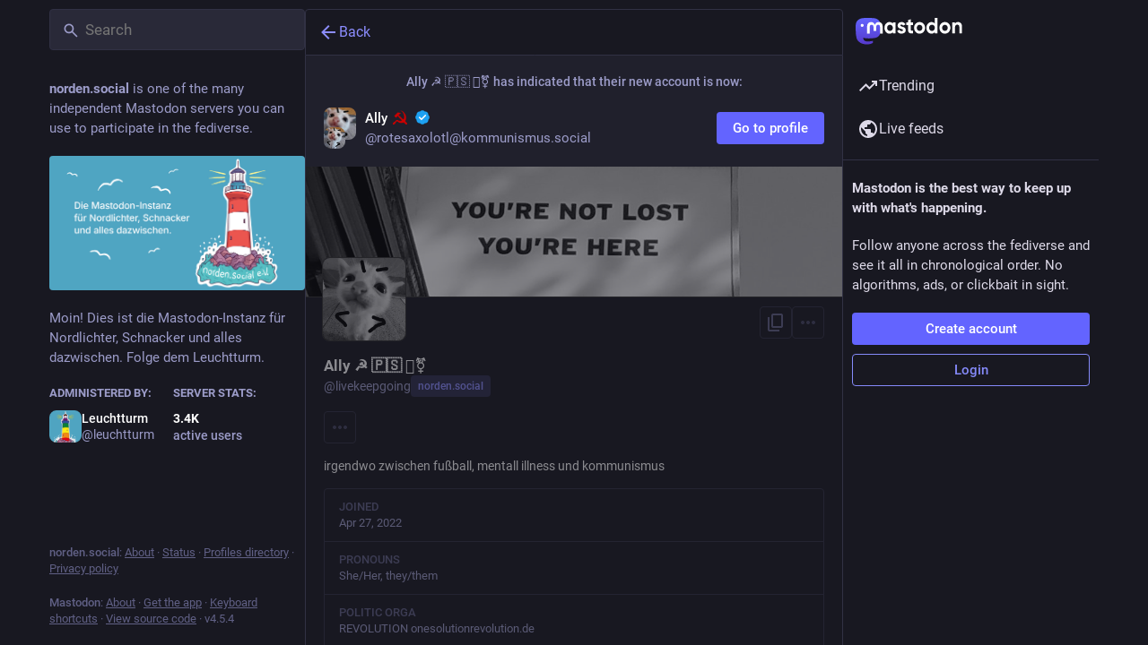

--- FILE ---
content_type: application/javascript
request_url: https://norden.social/packs/modulepreload-polyfill-B5Qt9EMX.js
body_size: 312
content:
(function(){const t=document.createElement("link").relList;if(t&&t.supports&&t.supports("modulepreload"))return;for(const e of document.querySelectorAll('link[rel="modulepreload"]'))i(e);new MutationObserver(e=>{for(const r of e)if(r.type==="childList")for(const o of r.addedNodes)o.tagName==="LINK"&&o.rel==="modulepreload"&&i(o)}).observe(document,{childList:!0,subtree:!0});function s(e){const r={};return e.integrity&&(r.integrity=e.integrity),e.referrerPolicy&&(r.referrerPolicy=e.referrerPolicy),e.crossOrigin==="use-credentials"?r.credentials="include":e.crossOrigin==="anonymous"?r.credentials="omit":r.credentials="same-origin",r}function i(e){if(e.ep)return;e.ep=!0;const r=s(e);fetch(e.href,r)}})();
//# sourceMappingURL=modulepreload-polyfill-B5Qt9EMX.js.map


--- FILE ---
content_type: application/javascript
request_url: https://norden.social/packs/load_gap-DAJq8-Db.js
body_size: 302
content:
import{j as a}from"./client-By3tlFYA.js";import{u as m,r,a as c}from"./index-TEHZzOO_.js";import{ac as g}from"./status_quoted-C5J_-RBt.js";import{L as u,a5 as f}from"./useSelectableClick-DmQ3tBVr.js";const l=c({load_more:{id:"status.load_more",defaultMessage:"Load more"}}),M=({disabled:i,param:s,onClick:o})=>{const e=m(),[n,t]=r.useState(!1),d=r.useCallback(()=>{t(!0),o(s)},[t,s,o]);return a.jsx("button",{className:"load-more load-gap",disabled:i,onClick:d,"aria-label":e.formatMessage(l.load_more),title:e.formatMessage(l.load_more),children:n?a.jsx(u,{}):a.jsx(f,{id:"ellipsis-h",icon:g})})};export{M as L};
//# sourceMappingURL=load_gap-DAJq8-Db.js.map


--- FILE ---
content_type: application/javascript
request_url: https://norden.social/packs/notifications_active-fill-MijdFE1U.js
body_size: 288
content:
import{r as t}from"./index-TEHZzOO_.js";const q=e=>t.createElement("svg",{xmlns:"http://www.w3.org/2000/svg",height:24,viewBox:"0 -960 960 960",width:24,...e},t.createElement("path",{d:"M160-200v-80h80v-280q0-83 50-147.5T420-792v-28q0-25 17.5-42.5T480-880q25 0 42.5 17.5T540-820v28q80 20 130 84.5T720-560v280h80v80H160ZM480-80q-33 0-56.5-23.5T400-160h160q0 33-23.5 56.5T480-80ZM80-560q0-100 44.5-183.5T244-882l47 64q-60 44-95.5 111T160-560H80Zm720 0q0-80-35.5-147T669-818l47-64q75 55 119.5 138.5T880-560h-80Z"}));export{q as S};
//# sourceMappingURL=notifications_active-fill-MijdFE1U.js.map
